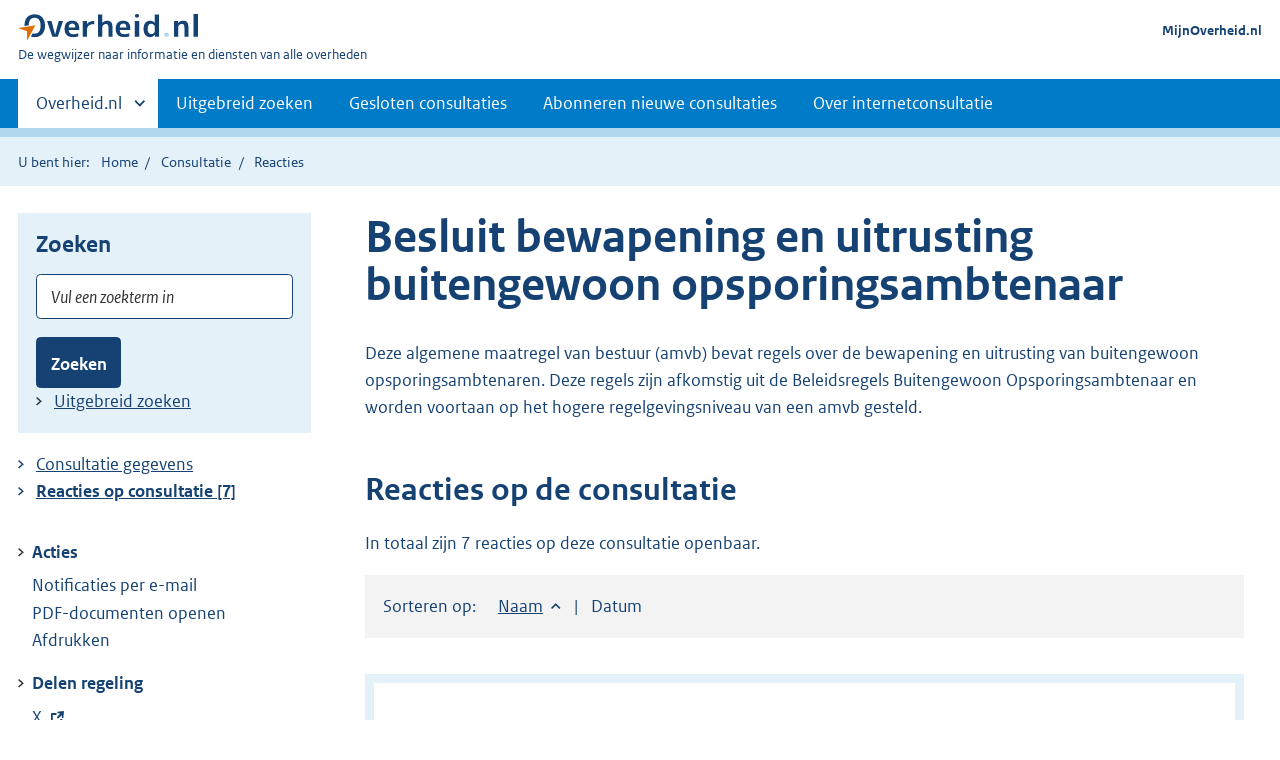

--- FILE ---
content_type: text/html; charset=utf-8
request_url: https://www.internetconsultatie.nl/bewapeningenuitrustingboa/reacties
body_size: 5250
content:


<!DOCTYPE html>
<html lang="nl">
<head id="head1"><meta charset="utf-8" /><meta http-equiv="X-UA-Compatible" content="IE=edge" /><meta name="viewport" content="width=device-width,initial-scale=1" /><link rel="schema.dcterms" href="http://purl.org/dc/terms/" /><meta name="dcterms.language" content="nl-NL" /><meta name="dcterms.format" content="text/html" /><meta name="dcterms.description" content="Overheid.nl is de kortste weg naar alle informatie van de Nederlandse overheid op internet, zoals nationale en lokale wet- en regelgeving, officiële publicaties, bekendmakingen en consultaties. Overheid.nl geeft ook toegang tot internetsites en informatiebronnen van andere overheidsorganisaties." />
    <meta name="robots" content="noindex, nofollow" />

    <!--[if IE 6]><link href="/resources/css/ie6.css" rel="stylesheet" type="text/css" /><![endif]-->
    <!--[if IE 7]><link href="/resources/css/ie7.css" rel="stylesheet" type="text/css" /><![endif]-->
    <!--[if IE 8]><link href="/resources/css/ie8.css" rel="stylesheet" type="text/css" /><![endif]-->

    <link href="/resources/images/favicon.ico" rel="shortcut icon" />
    <script src="/resources/js/general.js?v=20200402"></script>
    <style nonce="DZP/+LhUKFRs/E6im37V1GMLTjeTX8wx54a0ObakfGc=">
        .error {
            color: red;
        }

        ul.list {
            list-style: none;
        }
    </style>
    <title>
	Overheid.nl | Consultatie Besluit bewapening en uitrusting buitengewoon opsporingsambtenaar
</title><link href="/koop-cb/css/main.css?v=20" rel="stylesheet" /><link href="/resources/css/cic.css?v=20" rel="stylesheet" /><link href="/resources/css/specific-styles.css?v=20" rel="stylesheet" /></head>
<body>
    
        <!-- Start Piwik PRO Tag Manager code -->
        <script type="text/javascript" nonce="DZP/+LhUKFRs/E6im37V1GMLTjeTX8wx54a0ObakfGc=">
            (function(window, document, dataLayerName, id) {
            window[dataLayerName]=window[dataLayerName]||[],window[dataLayerName].push({start:(new Date).getTime(),event:"stg.start"});var scripts=document.getElementsByTagName('script')[0],tags=document.createElement('script');
            function stgCreateCookie(a,b,c){var d="";if(c){var e=new Date;e.setTime(e.getTime()+24*c*60*60*1e3),d="; expires="+e.toUTCString()}document.cookie=a+"="+b+d+"; path=/; Secure"}
            var isStgDebug=(window.location.href.match("stg_debug")||document.cookie.match("stg_debug"))&&!window.location.href.match("stg_disable_debug");stgCreateCookie("stg_debug",isStgDebug?1:"",isStgDebug?14:-1);
            var qP=[];dataLayerName!=="dataLayer"&&qP.push("data_layer_name="+dataLayerName),qP.push("use_secure_cookies"),isStgDebug&&qP.push("stg_debug");var qPString=qP.length>0?("?"+qP.join("&")):"";
            tags.async=!0,tags.src="https://koop.piwik.pro/containers/"+id+".js"+qPString,scripts.parentNode.insertBefore(tags,scripts);
            !function(a,n,i){a[n]=a[n]||{};for(var c=0;c<i.length;c++)!function(i){a[n][i]=a[n][i]||{},a[n][i].api=a[n][i].api||function(){var a=[].slice.call(arguments,0);"string"==typeof a[0]&&window[dataLayerName].push({event:n+"."+i+":"+a[0],parameters:[].slice.call(arguments,1)})}}(i[c])}(window,"ppms",["tm","cm"]);
            })(window, document, 'dataLayer', '535d05b5-e11f-4253-a438-3042133077f1');
        </script>
        <!-- End Piwik PRO Tag Manager code -->
    
    
    
    <header class="header">
        <div class="header__start">
            <div class="container">
                <div class="skiplinks">
                    <a href="#content">Direct naar content</a>
                </div>

                <button type="button" class="hidden-desktop button button--icon-hamburger" data-handler="toggle-nav" aria-controls="nav" aria-expanded="false">Menu</button>
                <div class="logo ">
                    <a href="https://www.overheid.nl/">
                        <img src="/koop-cb/images/logo.svg" alt="Overheid.nl logo, ga naar de startpagina" /></a>
                    <p class="logo__you-are-here">
                        <span class="visually-hidden">U bent nu hier: </span>
                        <span>De wegwijzer naar informatie en diensten van alle overheden</span>
                    </p>
                </div>

                <div class="header__meta">
                    <a href="https://mijn.overheid.nl" class="">MijnOverheid.nl</a>
                </div>
            </div>
        </div>
        <nav class="header__nav header__nav--closed" id="nav">
            <h2 class="visually-hidden">Primaire navigatie</h2>
            <div class="container">
                <ul class="header__primary-nav list list--unstyled">
                    <li class="hidden-mobile"><a href="#other-sites" data-handler="toggle-other-sites" data-decorator="init-toggle-other-sites"><span class="visually-hidden">Andere sites binnen </span>Overheid.nl</a></li>
                    <li><a href="/zoeken" class="">Uitgebreid zoeken</a></li>
                    <li><a href="/geslotenconsultaties" class="">Gesloten consultaties</a></li>
                    <li><a href="/voorkeurabonnement" class="">Abonneren nieuwe consultaties</a></li>
                    <li><a href="/veelgesteldevragen" class="">Over internetconsultatie</a></li>
                </ul>
                <a href="#other-sites" class="hidden-desktop" data-handler="toggle-other-sites" data-decorator="init-toggle-other-sites"><span class="visually-hidden">Andere sites binnen </span>Overheid.nl</a>
            </div>
        </nav>
    </header>
    <div class="header__more" id="other-sites">
        <div class="container columns">
            <div>
                <h2>Berichten over uw Buurt</h2>
                <p>Zoals vergunningen, bouwplannen en lokale regelgeving</p>
                <ul class="list list--linked">
                    <li><a href="https://www.overheid.nl/berichten-over-uw-buurt/rondom-uw-woonadres">Rondom uw woonadres</a></li>
                    <li><a href="https://www.overheid.nl/berichten-over-uw-buurt">Rondom een zelfgekozen adres</a></li>
                </ul>
            </div>
            <div>
                <h2>Dienstverlening</h2>
                <p>Zoals belastingen, uitkeringen en subsidies.</p>
                <ul class="list list--linked">
                    <li><a href="https://www.overheid.nl/dienstverlening">Naar dienstverlening</a></li>
                </ul>
            </div>
            <div>
                <h2>Beleid &amp; regelgeving</h2>
                <p>Officiële publicaties van de overheid.</p>
                <ul class="list list--linked">
                    <li><a href="https://www.overheid.nl/beleid-en-regelgeving">Naar beleid &amp; regelgeving</a></li>
                </ul>
            </div>
            <div>
                <h2>Contactgegevens overheden</h2>
                <p>Adressen en contactpersonen van overheidsorganisaties.</p>
                <ul class="list list--linked">
                    <li><a href="https://organisaties.overheid.nl/">Naar overheidsorganisaties</a></li>
                </ul>
            </div>
        </div>
    </div>

    <div class="row row--page-opener">
        <div class="container">
            <div class="breadcrumb">
                <p>U bent hier:</p>
                <ol>
                    
                        
                            <li><a href="/" id="breadcrumbRepeater_breadcrumbAnchor_0">Home</a></li>
                        
                            <li><a href="/bewapeningenuitrustingboa" id="breadcrumbRepeater_breadcrumbAnchor_1">Consultatie</a></li>
                        
                        
                    <li>
                        Reacties</li>
                </ol>
            </div>
        </div>
    </div>

    

    <div class="container columns columns--sidebar-left row" data-decorator="init-scroll-chapter">
         <div class="container" role="main" id="content">
            
    
    <h1>
        Besluit bewapening en uitrusting buitengewoon opsporingsambtenaar
    </h1>
    <p>
        <p>Deze algemene maatregel van bestuur (amvb) bevat regels over de bewapening en uitrusting van buitengewoon opsporingsambtenaren. Deze regels zijn afkomstig uit de Beleidsregels Buitengewoon Opsporingsambtenaar en worden voortaan op het hogere regelgevingsniveau van een amvb gesteld.</p></p>
    <h2>Reacties op de consultatie</h2><p class="active">In totaal zijn 7 reacties op deze consultatie openbaar.</p>
    <div class="sort ">
                Sorteren op:
                <ul class="sort__options"><li>
            <span><a title="Sorteren op naam" class="sort--ascending" href="/bewapeningenuitrustingboa/reacties/naam">Naam</a></span></li>
      <li>
             <span class="sort--ascending">Datum</span>
           
    </li></ul>
            </div>
    <div class="result--list ">
            <ul>
        
            <li>
                <a href="/bewapeningenuitrustingboa/reactie/02120ff3-d6bc-4f2c-84cb-195b8307ee9d">Anoniem</a><p>Amersfoort | 17 oktober 2023 (11:38)</p>
            </li>
        
            <li>
                <a href="/bewapeningenuitrustingboa/reactie/33c873fa-ed57-4235-8da1-f9c47b6ffdbf">Anoniem</a><p>Pelt (B) | 26 september 2023 (20:02)</p>
            </li>
        
            <li>
                <a href="/bewapeningenuitrustingboa/reactie/15de1fd8-2d2b-4680-8e96-d407d8d8362c">Dhr Tom Gerris</a><p>Den Dungen | 26 september 2023 (15:38)</p>
            </li>
        
            <li>
                <a href="/bewapeningenuitrustingboa/reactie/dbcc5c76-bbf2-436e-a299-ba48a3699f64">Anoniem</a><p>Beek en Donk | 25 september 2023 (17:06)</p>
            </li>
        
            <li>
                <a href="/bewapeningenuitrustingboa/reactie/a44c89d5-c1a8-4475-9216-6fca6d4ee803">B.M. Groenendijk</a><p>Lisse | 05 september 2023 (16:19)</p>
            </li>
        
            <li>
                <a href="/bewapeningenuitrustingboa/reactie/d81c2108-53e2-40f7-8496-505ae944cb6d">N Jaspers</a><p>Driesum | 05 september 2023 (15:19)</p>
            </li>
        
            <li>
                <a href="/bewapeningenuitrustingboa/reactie/f060e20d-76f7-4e36-9d8b-13215ccf1e46">Anoniem</a><p>Den Haag | 05 september 2023 (10:44)</p>
            </li>
        
            </ul></div>
        

        </div>
        <div>
            <div class="well">
                
                <div>
                    <fieldset class="form__element">
                        <legend class="form--intro">Zoeken</legend>
                        <div class="">
                            <label for="trefwoordenTextBox" id="trefwoordenTextBoxVulling" class="visually-hidden">Zoeken op</label>
                            <input name="ctl00$trefwoordenTextBox" type="text" id="trefwoordenTextBox" placeholder="Vul een zoekterm in" />
                        </div>
                    </fieldset>
                    <button id="zoeken" type="submit" name="zoeken" value="zoeken" class="button button--primary">Zoeken</button>
                </div>
                <a href="/zoeken" id="zoekUitgebreidAnchor" class="link link--forward">Uitgebreid zoeken</a>
            </div>

            
    <ul class="list list--linked">
	<li><a href="/bewapeningenuitrustingboa/b1">Consultatie gegevens</a></li><li><a href="/bewapeningenuitrustingboa/reacties"><strong>Reacties op consultatie [7]</strong></a></li>
</ul>


            
    <div id="actie-menu">
        <h4 class="facet--heading">Acties</h4>
<ul class="list--facet">
    
	    <li class="email"><a id="rightContentPlaceHolder_actiesUserControl_aanmeldenHyperLink" href="/bewapeningenuitrustingboa/aanmelden">Notificaties per e-mail</a></li>
	
    <li class="pdf"><a id="rightContentPlaceHolder_actiesUserControl_pdfOpenenHyperLink" href="/pdf_document_openen">PDF-documenten openen</a></li>
    <li class="print"><a href="#">Afdrukken</a></li>
</ul>

<h4 class="facet--heading">Delen regeling</h4>
<ul class="list--facet">
    <li class="twitter"><a id="rightContentPlaceHolder_actiesUserControl_ShareWithTwitterHyperlink" href="https://x.com/share?url=https%3a%2f%2fwww.internetconsultatie.nl%2fbewapeningenuitrustingboa&amp;text=Openbare+consultatie+Besluit+bewapening+en+uitrusting+buitengewoon+opsporingsambtenaar" target="_blank">X</a></li>
    <li class="facebook"><a id="rightContentPlaceHolder_actiesUserControl_ShareWithFacebookHyperlink" href="https://www.facebook.com/sharer.php?u=https%3a%2f%2fwww.internetconsultatie.nl%2fbewapeningenuitrustingboa" target="_blank">Facebook</a></li>
    <li class="linkedin"><a id="rightContentPlaceHolder_actiesUserControl_ShareWithLinkedInHyperlink" href="https://www.linkedin.com/shareArticle?mini=true&amp;url=https%3a%2f%2fwww.internetconsultatie.nl%2fbewapeningenuitrustingboa&amp;title=Openbare+consultatie+Besluit+bewapening+en+uitrusting+buitengewoon+opsporingsambtenaar" target="_blank">Linkedin</a></li>
    <li class="tumblr"><a id="rightContentPlaceHolder_actiesUserControl_ShareWithTumblrHyperlink" href="https://www.tumblr.com/share/link?url=https%3a%2f%2fwww.internetconsultatie.nl%2fbewapeningenuitrustingboa&amp;name=Openbare+consultatie+Besluit+bewapening+en+uitrusting+buitengewoon+opsporingsambtenaar" target="_blank">Tumblr</a></li>
</ul>
    

    </div>

        </div>
    </div>

    <div id="zoek-en-submenu">
    </div>

    <div class="footer row--footer" role="contentinfo">
        <div class="container columns">
            <ul class="list--linked">

                <li><a href="https://www.overheid.nl/over-deze-site">Over deze website</a></li>
                <li><a href="https://www.overheid.nl/contact/consultatie">Contact</a></li>
                <li><a href="https://www.overheid.nl/english" lang="en">English</a></li>
                <li><a href="https://www.overheid.nl/help/internetconsultatie">Help</a></li>
                <li><a href="https://www.overheid.nl/help/zoeken">Zoeken</a></li>
                <li><a href="/kwetsbaarhedenmelden">Kwetsbaarheden melden</a></li>

            </ul>

            <ul class="list list--linked">
                <li><a href="https://www.overheid.nl/informatie-hergebruiken">Informatie hergebruiken</a></li>
                <li><a href="https://www.overheid.nl/privacy-statement">Privacy en cookies</a></li>
                <li><a href="https://www.overheid.nl/toegankelijkheid">Toegankelijkheid</a></li>
                <li><a href="https://www.overheid.nl/sitemap">Sitemap</a></li>
            </ul>

            <ul class="list list--linked">
                <li><a href="https://data.overheid.nl">Open data</a></li>
                <li><a href="https://linkeddata.overheid.nl">Linked Data Overheid</a></li>
                <li><a href="https://puc.overheid.nl">PUC Open Data</a></li>
            </ul>

            <ul class="list list--linked">
                <li><a href="https://mijn.overheid.nl">MijnOverheid.nl</a></li>
                <li><a href="https://www.rijksoverheid.nl">Rijksoverheid.nl</a></li>
                <li><a href="https://ondernemersplein.nl">Ondernemersplein.nl</a></li>
                <li><a href="https://www.werkenbijdeoverheid.nl">Werkenbijdeoverheid.nl</a></li>
            </ul>

        </div>
    </div>

    

    

    
    
    <script src="/koop-cb/js/main.js?v=2.39.1"></script>
</body>
</html>


--- FILE ---
content_type: text/css
request_url: https://www.internetconsultatie.nl/resources/css/cic.css?v=20
body_size: 242
content:
.result--list > ul > li p {
    text-align: justify;
}

#section-1 p + #mainContentPlaceHolder_consultatierapport {
    padding-top: 1em;
}

--- FILE ---
content_type: text/css
request_url: https://www.internetconsultatie.nl/resources/css/specific-styles.css?v=20
body_size: 1010
content:
 /**
 * @author	Stichting ICTU, Overheid heeft Antwoord
 * @date	14 september 2009
 * @name	Specific stylesheet for objects
 * @version	0.95
 */

@media screen, tv, print {
    .enquetePopup {
        position: fixed;
        padding: 20px;
        margin: 0 15px 15px 0;
        width: 20em;
        z-index: 10;
        bottom: 0;
        right: 0;
        border: 2px solid #154273;
        border-radius: 0.25em;
        background-color: #fff;
    }

    .enquete-Popup-closebtn {
        float: right;
    }

        .enquete-Popup-closebtn img {
            cursor: pointer;
        }

    .enquete-Popup-hidden {
        display: none;
    }

    /* Pop-up */
    #popup, .popup, .popupshow {
        position: absolute;
        padding: 0;
        overflow: auto;
        margin: 0;
        height: 100%;
        width: 100%;
        background: url(images/popup-bg.png);
        z-index: 10;
        top: 0;
        left: 0;
    }

        #popup > *, .popup > *, .popupshow > * {
            width: 500px;
            padding: 10px 20px;
            background: #fff;
            margin: 70px 0 0 230px;
        }



        #popup h2, .popup h2, .popupshow h2, #popup legend, .popup legend, .popupshow legend {
            font-size: 1.05em;
            font-family: inherit;
            font-weight: bold;
            margin-bottom: 0;
            padding-bottom: 5px;
        }

        .popup fieldset {
            border-top: medium none;
        }

    .row--landing {
        background-image: url(/koop-cb/images/temp/discussiepanel.jpg) !important;
        background-position-y: center !important;
    }

    .floatNone {
        float: none !important;
    }

    .w220 {
        width: 220px !important;
    }

    .m0 {
        margin: 0px !important;
    }

    .hidden {
        display: block;
    }

    .pagination__filter .form__element .pagination__select {
        display: inline-block !important;
        margin-left: 6px !important;
        margin-right: 6px !important;
        width: auto !important;
    }

    .pagination {
        display: flex;
        justify-content: flex-end;
        flex-wrap: wrap;
    }
}

--- FILE ---
content_type: application/javascript
request_url: https://www.internetconsultatie.nl/resources/js/general.js?v=20200402
body_size: 972
content:
/**
 * @project Overheid.nl
 * @author	Victor Zuydweg, Stichting ICTU
 * @since	19 febr 2009
 * @version	1.0
 */

document.addEventListener('DOMContentLoaded', function () {

    const zoekknop = document.querySelectorAll('[id$=zoeken]')[0];
    const trefwoordenTextBox = document.querySelectorAll('[id$=trefwoordenTextBox]')[0];
    if (zoekknop !== null) {
        zoekknop.onclick = function () {
            const trefwoordBox = document.querySelectorAll('[id$=trefwoordenTextBox]')[0];
            if (trefwoordBox.value) {
                const zoekUri = '/zoeken/resultaat?Trefwoorden=' + encodeURIComponent(trefwoordBox.value) + '&TrefwoordenSearchScope=TitelEnTekst';
                window.location.href = zoekUri;
            }
            event.preventDefault();
        }
    }
    if (trefwoordenTextBox !== null) {
        trefwoordenTextBox.addEventListener('keyup', function (event) {
            if (event.keyCode === 13) {
                event.preventDefault();
                document.querySelectorAll('[id$=zoeken]')[0].click();
            }
        });
    }
}, false);

/**
 * Get the defined printlinks and adds the print-action
 * printlink: <li class="print"><a href="#">Print</a></li>
 */
function getPrintLinks() {
    var li = document.getElementsByTagName('li');
    for (var i = 0; i < li.length; i++) {
        if (li[i].className.search('print') >= 0) {
            li[i].removeAttribute('href');
            li[i].onkeydown = li[i].onclick = function () {
                print();
                return false;
            }
        }
    }
}

/**
 * Starts the first batch of functions when the document is loaded
 */
function init() {
    getPrintLinks();
}

if (window.addEventListener)
    window.addEventListener("load", init, false);
else if (window.attachEvent)
    window.attachEvent("onload", init);
else
    window.onload = init;

